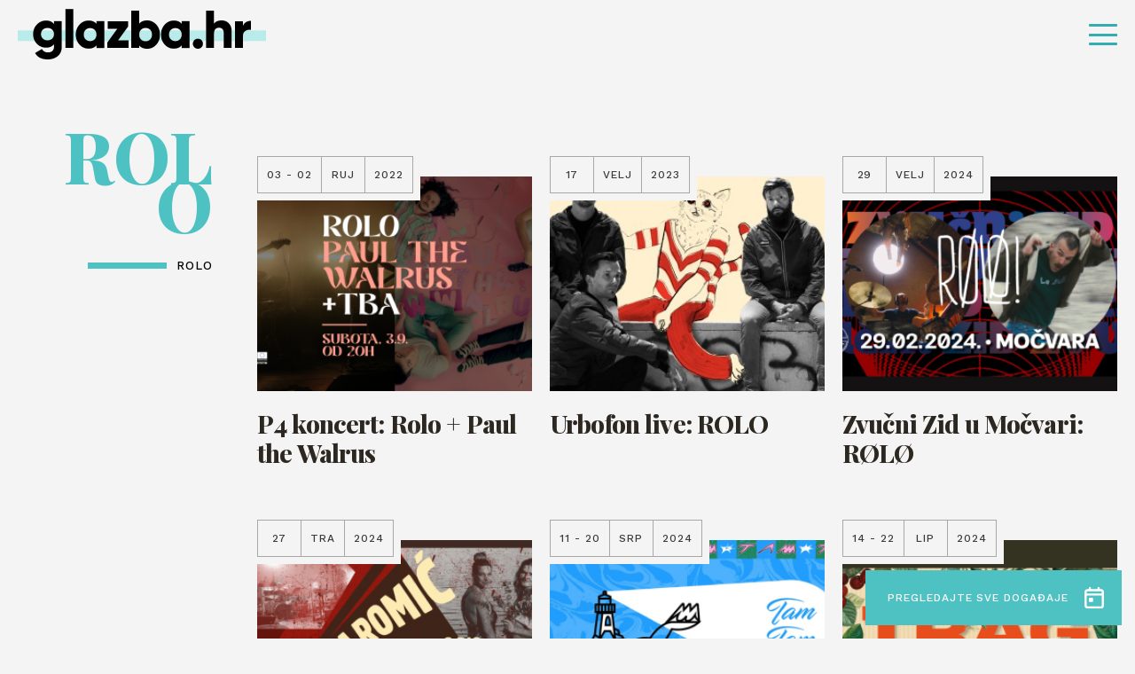

--- FILE ---
content_type: application/javascript
request_url: https://glazba.hr/wp-content/themes/glazba-hr/public/js/tag.8fe29681.js
body_size: 3951
content:
/*! For license information please see tag.8fe29681.js.LICENSE.txt */
(window.webpackJsonp=window.webpackJsonp||[]).push([[11],{"KHd+":function(t,e,n){"use strict";function r(t,e,n,r,o,a,i,s){var c,u="function"==typeof t?t.options:t;if(e&&(u.render=e,u.staticRenderFns=n,u._compiled=!0),r&&(u.functional=!0),a&&(u._scopeId="data-v-"+a),i?(c=function(t){(t=t||this.$vnode&&this.$vnode.ssrContext||this.parent&&this.parent.$vnode&&this.parent.$vnode.ssrContext)||"undefined"==typeof __VUE_SSR_CONTEXT__||(t=__VUE_SSR_CONTEXT__),o&&o.call(this,t),t&&t._registeredComponents&&t._registeredComponents.add(i)},u._ssrRegister=c):o&&(c=s?function(){o.call(this,(u.functional?this.parent:this).$root.$options.shadowRoot)}:o),c)if(u.functional){u._injectStyles=c;var l=u.render;u.render=function(t,e){return c.call(e),l(t,e)}}else{var p=u.beforeCreate;u.beforeCreate=p?[].concat(p,c):[c]}return{exports:t,options:u}}n.d(e,"a",(function(){return r}))},kYGw:function(t,e,n){"use strict";(function(t){function n(t){return(n="function"==typeof Symbol&&"symbol"==typeof Symbol.iterator?function(t){return typeof t}:function(t){return t&&"function"==typeof Symbol&&t.constructor===Symbol&&t!==Symbol.prototype?"symbol":typeof t})(t)}function r(){r=function(){return e};var t,e={},o=Object.prototype,a=o.hasOwnProperty,i=Object.defineProperty||function(t,e,n){t[e]=n.value},s="function"==typeof Symbol?Symbol:{},c=s.iterator||"@@iterator",u=s.asyncIterator||"@@asyncIterator",l=s.toStringTag||"@@toStringTag";function p(t,e,n){return Object.defineProperty(t,e,{value:n,enumerable:!0,configurable:!0,writable:!0}),t[e]}try{p({},"")}catch(t){p=function(t,e,n){return t[e]=n}}function f(t,e,n,r){var o=e&&e.prototype instanceof m?e:m,a=Object.create(o.prototype),s=new S(r||[]);return i(a,"_invoke",{value:E(t,n,s)}),a}function h(t,e,n){try{return{type:"normal",arg:t.call(e,n)}}catch(t){return{type:"throw",arg:t}}}e.wrap=f;var d="suspendedStart",g="executing",v="completed",y={};function m(){}function _(){}function w(){}var b={};p(b,c,(function(){return this}));var x=Object.getPrototypeOf,C=x&&x(x(M([])));C&&C!==o&&a.call(C,c)&&(b=C);var P=w.prototype=m.prototype=Object.create(b);function k(t){["next","throw","return"].forEach((function(e){p(t,e,(function(t){return this._invoke(e,t)}))}))}function L(t,e){function r(o,i,s,c){var u=h(t[o],t,i);if("throw"!==u.type){var l=u.arg,p=l.value;return p&&"object"==n(p)&&a.call(p,"__await")?e.resolve(p.__await).then((function(t){r("next",t,s,c)}),(function(t){r("throw",t,s,c)})):e.resolve(p).then((function(t){l.value=t,s(l)}),(function(t){return r("throw",t,s,c)}))}c(u.arg)}var o;i(this,"_invoke",{value:function(t,n){function a(){return new e((function(e,o){r(t,n,e,o)}))}return o=o?o.then(a,a):a()}})}function E(e,n,r){var o=d;return function(a,i){if(o===g)throw Error("Generator is already running");if(o===v){if("throw"===a)throw i;return{value:t,done:!0}}for(r.method=a,r.arg=i;;){var s=r.delegate;if(s){var c=T(s,r);if(c){if(c===y)continue;return c}}if("next"===r.method)r.sent=r._sent=r.arg;else if("throw"===r.method){if(o===d)throw o=v,r.arg;r.dispatchException(r.arg)}else"return"===r.method&&r.abrupt("return",r.arg);o=g;var u=h(e,n,r);if("normal"===u.type){if(o=r.done?v:"suspendedYield",u.arg===y)continue;return{value:u.arg,done:r.done}}"throw"===u.type&&(o=v,r.method="throw",r.arg=u.arg)}}}function T(e,n){var r=n.method,o=e.iterator[r];if(o===t)return n.delegate=null,"throw"===r&&e.iterator.return&&(n.method="return",n.arg=t,T(e,n),"throw"===n.method)||"return"!==r&&(n.method="throw",n.arg=new TypeError("The iterator does not provide a '"+r+"' method")),y;var a=h(o,e.iterator,n.arg);if("throw"===a.type)return n.method="throw",n.arg=a.arg,n.delegate=null,y;var i=a.arg;return i?i.done?(n[e.resultName]=i.value,n.next=e.nextLoc,"return"!==n.method&&(n.method="next",n.arg=t),n.delegate=null,y):i:(n.method="throw",n.arg=new TypeError("iterator result is not an object"),n.delegate=null,y)}function O(t){var e={tryLoc:t[0]};1 in t&&(e.catchLoc=t[1]),2 in t&&(e.finallyLoc=t[2],e.afterLoc=t[3]),this.tryEntries.push(e)}function j(t){var e=t.completion||{};e.type="normal",delete e.arg,t.completion=e}function S(t){this.tryEntries=[{tryLoc:"root"}],t.forEach(O,this),this.reset(!0)}function M(e){if(e||""===e){var r=e[c];if(r)return r.call(e);if("function"==typeof e.next)return e;if(!isNaN(e.length)){var o=-1,i=function n(){for(;++o<e.length;)if(a.call(e,o))return n.value=e[o],n.done=!1,n;return n.value=t,n.done=!0,n};return i.next=i}}throw new TypeError(n(e)+" is not iterable")}return _.prototype=w,i(P,"constructor",{value:w,configurable:!0}),i(w,"constructor",{value:_,configurable:!0}),_.displayName=p(w,l,"GeneratorFunction"),e.isGeneratorFunction=function(t){var e="function"==typeof t&&t.constructor;return!!e&&(e===_||"GeneratorFunction"===(e.displayName||e.name))},e.mark=function(t){return Object.setPrototypeOf?Object.setPrototypeOf(t,w):(t.__proto__=w,p(t,l,"GeneratorFunction")),t.prototype=Object.create(P),t},e.awrap=function(t){return{__await:t}},k(L.prototype),p(L.prototype,u,(function(){return this})),e.AsyncIterator=L,e.async=function(t,n,r,o,a){void 0===a&&(a=Promise);var i=new L(f(t,n,r,o),a);return e.isGeneratorFunction(n)?i:i.next().then((function(t){return t.done?t.value:i.next()}))},k(P),p(P,l,"Generator"),p(P,c,(function(){return this})),p(P,"toString",(function(){return"[object Generator]"})),e.keys=function(t){var e=Object(t),n=[];for(var r in e)n.push(r);return n.reverse(),function t(){for(;n.length;){var r=n.pop();if(r in e)return t.value=r,t.done=!1,t}return t.done=!0,t}},e.values=M,S.prototype={constructor:S,reset:function(e){if(this.prev=0,this.next=0,this.sent=this._sent=t,this.done=!1,this.delegate=null,this.method="next",this.arg=t,this.tryEntries.forEach(j),!e)for(var n in this)"t"===n.charAt(0)&&a.call(this,n)&&!isNaN(+n.slice(1))&&(this[n]=t)},stop:function(){this.done=!0;var t=this.tryEntries[0].completion;if("throw"===t.type)throw t.arg;return this.rval},dispatchException:function(e){if(this.done)throw e;var n=this;function r(r,o){return s.type="throw",s.arg=e,n.next=r,o&&(n.method="next",n.arg=t),!!o}for(var o=this.tryEntries.length-1;o>=0;--o){var i=this.tryEntries[o],s=i.completion;if("root"===i.tryLoc)return r("end");if(i.tryLoc<=this.prev){var c=a.call(i,"catchLoc"),u=a.call(i,"finallyLoc");if(c&&u){if(this.prev<i.catchLoc)return r(i.catchLoc,!0);if(this.prev<i.finallyLoc)return r(i.finallyLoc)}else if(c){if(this.prev<i.catchLoc)return r(i.catchLoc,!0)}else{if(!u)throw Error("try statement without catch or finally");if(this.prev<i.finallyLoc)return r(i.finallyLoc)}}}},abrupt:function(t,e){for(var n=this.tryEntries.length-1;n>=0;--n){var r=this.tryEntries[n];if(r.tryLoc<=this.prev&&a.call(r,"finallyLoc")&&this.prev<r.finallyLoc){var o=r;break}}o&&("break"===t||"continue"===t)&&o.tryLoc<=e&&e<=o.finallyLoc&&(o=null);var i=o?o.completion:{};return i.type=t,i.arg=e,o?(this.method="next",this.next=o.finallyLoc,y):this.complete(i)},complete:function(t,e){if("throw"===t.type)throw t.arg;return"break"===t.type||"continue"===t.type?this.next=t.arg:"return"===t.type?(this.rval=this.arg=t.arg,this.method="return",this.next="end"):"normal"===t.type&&e&&(this.next=e),y},finish:function(t){for(var e=this.tryEntries.length-1;e>=0;--e){var n=this.tryEntries[e];if(n.finallyLoc===t)return this.complete(n.completion,n.afterLoc),j(n),y}},catch:function(t){for(var e=this.tryEntries.length-1;e>=0;--e){var n=this.tryEntries[e];if(n.tryLoc===t){var r=n.completion;if("throw"===r.type){var o=r.arg;j(n)}return o}}throw Error("illegal catch attempt")},delegateYield:function(e,n,r){return this.delegate={iterator:M(e),resultName:n,nextLoc:r},"next"===this.method&&(this.arg=t),y}},e}function o(t,e,n,r,o,a,i){try{var s=t[a](i),c=s.value}catch(t){return void n(t)}s.done?e(c):Promise.resolve(c).then(r,o)}e.a={name:"tag",data:function(){return{posts:{},showPosts:{},page:1,currentPage:1,maxPages:1,firstPost:[],per_page:25}},mounted:function(){this.get_posts(this.page,this.per_page)},methods:{get_posts:function(t,e){var n,a=this;return(n=r().mark((function n(){var o;return r().wrap((function(n){for(;;)switch(n.prev=n.next){case 0:return n.prev=0,n.next=3,a.$http.get("tags",{params:{per_page:e,page:t,cat:a.$attrs.category,type:a.$attrs.type}});case 3:o=n.sent,a.posts=o.data.posts,a.showPosts=a.posts,a.currentPage=o.data.meta.current_page,a.maxPages=o.data.meta.total_pages,n.next=13;break;case 10:n.prev=10,n.t0=n.catch(0);case 13:case"end":return n.stop()}}),n,null,[[0,10]])})),function(){var t=this,e=arguments;return new Promise((function(r,a){var i=n.apply(t,e);function s(t){o(i,r,a,s,c,"next",t)}function c(t){o(i,r,a,s,c,"throw",t)}s(void 0)}))})()},nextPage:function(){var e=this;t("html, body").animate({scrollTop:t("#app").offset().top},1100),setTimeout((function(){e.page!=e.maxPages&&(e.page++,e.get_posts(e.page,e.per_page))}),700)},prevPage:function(){var e=this;t("html, body").animate({scrollTop:t("#app").offset().top},1100),setTimeout((function(){1!=e.page&&(e.page--,e.get_posts(e.page,e.per_page))}),700)},choosePage:function(e){var n=this;t("html, body").animate({scrollTop:t("#app").offset().top},1100),setTimeout((function(){n.page=e,n.get_posts(n.page,n.per_page)}),700)}}}}).call(this,n("EVdn"))},"qwF+":function(t,e,n){"use strict";n.r(e);var r=n("kYGw").a,o=n("KHd+"),a=Object(o.a)(r,(function(){var t=this,e=t._self._c;return t.posts.length>0?e("div",{staticClass:"news-col-right has-padding-top"},[t.showPosts.length>0?e("div",{staticClass:"grid-wrap size-1 relative"},[e("div",{staticClass:"page-decor page-decor-1 absolute"}),t._v(" "),t._l(t.showPosts,(function(n,r){return e("div",{key:r,staticClass:"grid-item-outer",class:t.$attrs.color},[e("a",{staticClass:"grid-item",attrs:{href:n.permalink}},[e("div",{staticClass:"info-badge-wrap type-2"},[e("div",{staticClass:"info-badge type-1"},[n.endDate?e("span",{staticClass:"info-badge-inner"},[""==n.endDate||n.month==n.endMonth&&n.day==n.endDate?e("span",{domProps:{innerHTML:t._s(n.day)}}):t._e(),t._v(" "),""!=n.endDate&&n.month!=n.endMonth?e("span",{domProps:{innerHTML:t._s(n.day+" "+n.month+" - "+n.endDate+" "+n.endMonth)}}):t._e(),t._v(" "),""!=n.endDate&&n.month==n.endMonth&&n.day!=n.endDate?e("span",{domProps:{innerHTML:t._s(n.day+" - "+n.endDate)}}):t._e()]):e("span",{staticClass:"info-badge-inner"},[t._v("\n                            "+t._s(n.day)+"\n                        ")])]),t._v(" "),""==n.endDate||n.month==n.endMonth?e("div",{staticClass:"info-badge type-1"},[e("span",{staticClass:"info-badge-inner",domProps:{innerHTML:t._s(n.month)}},[t._v("\n                            Ožu\n                        ")])]):t._e(),t._v(" "),e("div",{staticClass:"info-badge type-1"},[e("span",{staticClass:"info-badge-inner",domProps:{innerHTML:t._s(n.year)}},[t._v("\n                            Ožu\n                        ")])]),t._v(" "),"speaker-icon"==n.icon?e("div",{staticClass:"info-badge type-3"},[e("span",{staticClass:"info-badge-inner"},[e("svg",{staticClass:"speaker-icon-svg"},[e("use",{attrs:{"xlink:href":"#speaker-icon"}})])])]):t._e(),t._v(" "),"camera-icon"==n.icon?e("div",{staticClass:"info-badge type-3"},[e("span",{staticClass:"info-badge-inner"},[e("svg",{staticClass:"speaker-icon-svg"},[e("use",{attrs:{"xlink:href":"#camera-icon"}})])])]):t._e(),t._v(" "),"img-ico"==n.icon?e("div",{staticClass:"info-badge type-3"},[e("span",{staticClass:"info-badge-inner"},[e("svg",{staticClass:"speaker-icon-svg"},[e("use",{attrs:{"xlink:href":"#img-ico"}})])])]):t._e()]),t._v(" "),e("div",{staticClass:"grid-item-pic"},[e("img",{staticClass:"object-fit-cover",attrs:{src:n.smallImage,alt:n.alt}})]),t._v(" "),e("div",{staticClass:"grid-item-content"},[e("p",{staticClass:"subtitle-3 type-2",domProps:{innerHTML:t._s(n.custom_above_title)}}),t._v(" "),e("h1",{staticClass:"title-1",domProps:{innerHTML:t._s(n.title)}},[t._v("\n                        J.R. August joins Schott Music publishing agency\n                    ")])])])])}))],2):t._e(),t._v(" "),t.maxPages>1?e("div",{staticClass:"subcategory-pagination center"},[e("ul",{staticClass:"subcategory-pagination-wrapper"},[e("li",{staticClass:"subcategory-prev"},[e("a",{staticClass:"pag-link block-layout",attrs:{href:"#",title:"Pagination arrow"},on:{click:function(e){return e.preventDefault(),t.prevPage()}}},[e("svg",{staticClass:"pag-arrow"},[e("use",{attrs:{"xlink:href":"#arrow-left-2"}})])])]),t._v(" "),t._l(t.maxPages,(function(n){return e("li",{key:n,staticClass:"pag-block",class:{active:n==t.page}},[e("a",{staticClass:"pag-link text-4 color-3 flex-layout flex-center",attrs:{href:"#",title:"Pagination arrow"},domProps:{innerHTML:t._s(("0"+n).slice(-2))},on:{click:function(e){return e.preventDefault(),t.choosePage(n)}}})])})),t._v(" "),e("li",{staticClass:"subcategory-next"},[e("a",{staticClass:"pag-link block-layout",attrs:{href:"#",title:"Pagination arrow"},on:{click:function(e){return e.preventDefault(),t.nextPage()}}},[e("svg",{staticClass:"pag-arrow"},[e("use",{attrs:{"xlink:href":"#arrow-right"}})])])])],2)]):t._e()]):t._e()}),[],!1,null,null,null);e.default=a.exports}}]);